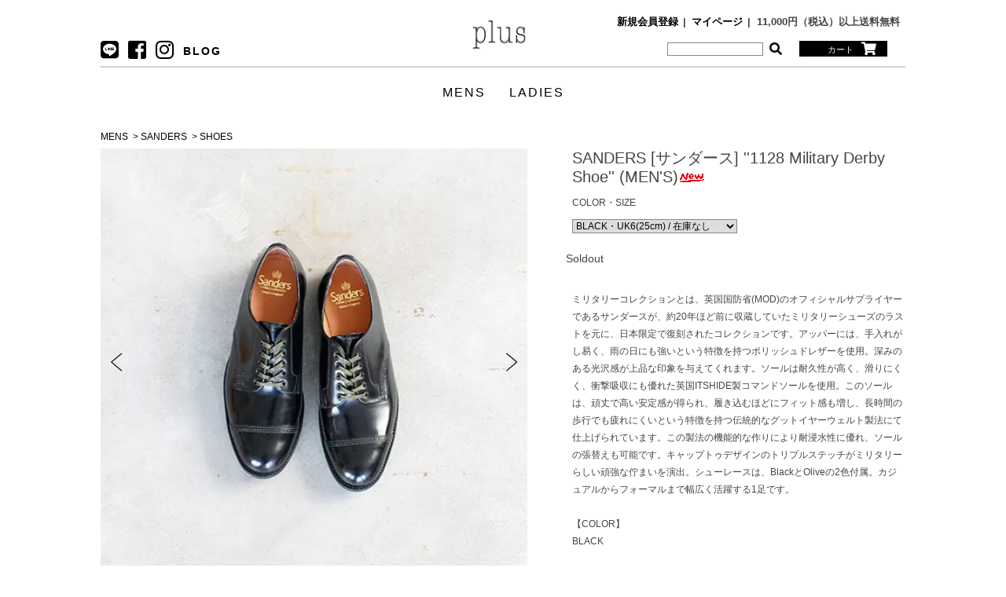

--- FILE ---
content_type: text/html; charset=EUC-JP
request_url: https://www.plus-fukuoka.com/?pid=128631644
body_size: 10891
content:
<!DOCTYPE html PUBLIC "-//W3C//DTD XHTML 1.0 Transitional//EN" "http://www.w3.org/TR/xhtml1/DTD/xhtml1-transitional.dtd">
<html xmlns:og="http://ogp.me/ns#" xmlns:fb="http://www.facebook.com/2008/fbml" xmlns:mixi="http://mixi-platform.com/ns#" xmlns="http://www.w3.org/1999/xhtml" xml:lang="ja" lang="ja" dir="ltr">
<head>
<meta http-equiv="content-type" content="text/html; charset=euc-jp" />
<meta http-equiv="X-UA-Compatible" content="IE=edge,chrome=1" />
<title>SANDERS [サンダース] &#039;&#039;1128 Military Derby Shoe&#039;&#039; (MEN&#039;S)</title>
<meta name="Keywords" content="ミリタリーコレクション,日本限定,ミリタリーダービー," />
<meta name="Description" content="ミリタリーコレクションとは、英国国防省(MOD)のオフィシャルサプライヤーであるサンダースが、約20年ほど前に収蔵していたミリタリーシューズのラストを元に、日本限定で復刻されたコレクションです。アッパーには、手入れがし易く、雨の日にも強いという特徴を持つポリッシュドレザーを使用。深みのある光沢感が上品な印象を与えてくれます。ソールは耐久性が高く、滑りにくく、衝撃吸収にも優れた英国ITSHIDE製コマンドソールを使用。このソールは、頑丈で高い安定感が得られ、履き込むほどにフィット感も増し、長時間の歩行でも疲れにくいという特徴を持つ伝統的なグットイヤーウェルト製法にて仕上げられています。この製法の機能的な作りにより耐浸水性に優れ、ソールの張替えも可能です。キャップトゥデザインのトリプルステッチがミリタリーらしい" />
<meta name="Author" content="" />
<meta name="Copyright" content="GMOペパボ" />
<meta http-equiv="content-style-type" content="text/css" />
<meta http-equiv="content-script-type" content="text/javascript" />
<link rel="stylesheet" href="https://img07.shop-pro.jp/PA01325/800/css/3/index.css?cmsp_timestamp=20260112125337" type="text/css" />
<link rel="stylesheet" href="https://img07.shop-pro.jp/PA01325/800/css/3/product.css?cmsp_timestamp=20260112125337" type="text/css" />

<link rel="alternate" type="application/rss+xml" title="rss" href="https://www.plus-fukuoka.com/?mode=rss" />
<link rel="alternate" media="handheld" type="text/html" href="https://www.plus-fukuoka.com/?prid=128631644" />
<script type="text/javascript" src="//ajax.googleapis.com/ajax/libs/jquery/1.7.2/jquery.min.js" ></script>
<meta property="og:title" content="SANDERS [サンダース] &#039;&#039;1128 Military Derby Shoe&#039;&#039; (MEN&#039;S)" />
<meta property="og:description" content="ミリタリーコレクションとは、英国国防省(MOD)のオフィシャルサプライヤーであるサンダースが、約20年ほど前に収蔵していたミリタリーシューズのラストを元に、日本限定で復刻されたコレクションです。アッパーには、手入れがし易く、雨の日にも強いという特徴を持つポリッシュドレザーを使用。深みのある光沢感が上品な印象を与えてくれます。ソールは耐久性が高く、滑りにくく、衝撃吸収にも優れた英国ITSHIDE製コマンドソールを使用。このソールは、頑丈で高い安定感が得られ、履き込むほどにフィット感も増し、長時間の歩行でも疲れにくいという特徴を持つ伝統的なグットイヤーウェルト製法にて仕上げられています。この製法の機能的な作りにより耐浸水性に優れ、ソールの張替えも可能です。キャップトゥデザインのトリプルステッチがミリタリーらしい" />
<meta property="og:url" content="https://www.plus-fukuoka.com?pid=128631644" />
<meta property="og:site_name" content="plus fukuoka" />
<meta property="og:image" content="https://img07.shop-pro.jp/PA01325/800/product/128631644.jpg?cmsp_timestamp=20190222191701"/>
<!-- Global site tag (gtag.js) - Google Analytics -->
<script async src="https://www.googletagmanager.com/gtag/js?id=UA-141786993-1"></script>
<script>
  window.dataLayer = window.dataLayer || [];
  function gtag(){dataLayer.push(arguments);}
  gtag('js', new Date());

  gtag('config', 'UA-141786993-1');
</script>
<script>
  var Colorme = {"page":"product","shop":{"account_id":"PA01325800","title":"plus fukuoka"},"basket":{"total_price":0,"items":[]},"customer":{"id":null},"inventory_control":"option","product":{"shop_uid":"PA01325800","id":128631644,"name":"SANDERS [\u30b5\u30f3\u30c0\u30fc\u30b9] ''1128 Military Derby Shoe'' (MEN'S)","model_number":"","stock_num":0,"sales_price":46000,"sales_price_including_tax":50600,"variants":[{"id":1,"option1_value":"BLACK\u30fbUK6(25cm) \/ \u5728\u5eab\u306a\u3057","option2_value":"","title":"BLACK\u30fbUK6(25cm) \/ \u5728\u5eab\u306a\u3057","model_number":"","stock_num":0,"option_price":46000,"option_price_including_tax":50600,"option_members_price":46000,"option_members_price_including_tax":50600},{"id":2,"option1_value":"BLACK\u30fbUK6h(25.5cm) \/ \u5728\u5eab\u306a\u3057","option2_value":"","title":"BLACK\u30fbUK6h(25.5cm) \/ \u5728\u5eab\u306a\u3057","model_number":"","stock_num":0,"option_price":46000,"option_price_including_tax":50600,"option_members_price":46000,"option_members_price_including_tax":50600},{"id":3,"option1_value":"BLACK\u30fbUK7(26cm) \/ \u5728\u5eab\u306a\u3057","option2_value":"","title":"BLACK\u30fbUK7(26cm) \/ \u5728\u5eab\u306a\u3057","model_number":"","stock_num":0,"option_price":46000,"option_price_including_tax":50600,"option_members_price":46000,"option_members_price_including_tax":50600},{"id":4,"option1_value":"BLACK\u30fbUK7h(26.5cm) \/ \u5728\u5eab\u306a\u3057","option2_value":"","title":"BLACK\u30fbUK7h(26.5cm) \/ \u5728\u5eab\u306a\u3057","model_number":"","stock_num":0,"option_price":46000,"option_price_including_tax":50600,"option_members_price":46000,"option_members_price_including_tax":50600}],"category":{"id_big":2004371,"id_small":4},"groups":[{"id":1232821},{"id":2056123},{"id":2059019}],"members_price":46000,"members_price_including_tax":50600}};

  (function() {
    function insertScriptTags() {
      var scriptTagDetails = [{"src":"https:\/\/welcome-coupon.colorme.app\/js\/coupon.js?account_id=PA01325800","integrity":null}];
      var entry = document.getElementsByTagName('script')[0];

      scriptTagDetails.forEach(function(tagDetail) {
        var script = document.createElement('script');

        script.type = 'text/javascript';
        script.src = tagDetail.src;
        script.async = true;

        if( tagDetail.integrity ) {
          script.integrity = tagDetail.integrity;
          script.setAttribute('crossorigin', 'anonymous');
        }

        entry.parentNode.insertBefore(script, entry);
      })
    }

    window.addEventListener('load', insertScriptTags, false);
  })();
</script>
<script async src="https://zen.one/analytics.js"></script>
</head>
<body>
<meta name="colorme-acc-payload" content="?st=1&pt=10029&ut=128631644&at=PA01325800&v=20260123124130&re=&cn=85982f9f9d38d57e1c9fde41fb8c762f" width="1" height="1" alt="" /><script>!function(){"use strict";Array.prototype.slice.call(document.getElementsByTagName("script")).filter((function(t){return t.src&&t.src.match(new RegExp("dist/acc-track.js$"))})).forEach((function(t){return document.body.removeChild(t)})),function t(c){var r=arguments.length>1&&void 0!==arguments[1]?arguments[1]:0;if(!(r>=c.length)){var e=document.createElement("script");e.onerror=function(){return t(c,r+1)},e.src="https://"+c[r]+"/dist/acc-track.js?rev=3",document.body.appendChild(e)}}(["acclog001.shop-pro.jp","acclog002.shop-pro.jp"])}();</script><script src="https://img.shop-pro.jp/tmpl_js/63/jquery.tile.js"></script>
<script src="https://img.shop-pro.jp/tmpl_js/63/jquery.masonry.min.js"></script>
<link rel="stylesheet" href="https://maxcdn.bootstrapcdn.com/font-awesome/4.4.0/css/font-awesome.min.css">
<link rel="stylesheet" href="https://use.fontawesome.com/releases/v5.6.3/css/all.css" integrity="sha384-UHRtZLI+pbxtHCWp1t77Bi1L4ZtiqrqD80Kn4Z8NTSRyMA2Fd33n5dQ8lWUE00s/" crossorigin="anonymous">
<link rel="stylesheet" href="https://file001.shop-pro.jp/PA01325/800/css/styles.css?1397">


<!--[if lt IE 9]>
<script type="text/javascript">
  $(function (){
    $('.layout_wrapper').addClass('ie_wrapper');
  });
</script>
<![endif]-->
<!--[if lt IE 8]>
<script type="text/javascript">
  $(function (){
    $('.icon').each(function () {
      $(this).addClass('ie');
      var classNames = $(this).attr('class').split(' ');
      var spanClassName;
      for (var i = 0; i < classNames.length; i++) {
        if (classNames[i].indexOf('icon_') >= 0 && classNames[i] != 'icon' ) {
          spanClassName = classNames[i];
          break;
        }
      }
      $(this).prepend('<span class="ie_icon ie_'+ spanClassName +'"></span>')
    });
  });
</script>
<![endif]-->

    <header>
        <div id="header">
            <div class="head_left">
						<a href="http://nav.cx/8jN8mkX" target="_blank"><i class="fab fa-line"></i></a>
                <a href="https://www.facebook.com/pages/Plus/1446047605724421?fref=ts" target="_blank"><i class="fab fa-facebook-square"></i></a>
                <a href="http://instagram.com/plus_fukuoka" target="_blank"><i class="fab fa-instagram"></i></a>
                <a href="http://plus-fukuoka.blogspot.jp/" target="_blank"><span class="to_blog">BLOG</span></a>
            </div>
            <h1 id="logo"><a href="http://www.plus-fukuoka.com/"><img src="https://img21.shop-pro.jp/PA01325/800/etc/logo_new.png?cmsp_timestamp=20160229214419" alt="plus fukuoka"></a></h1>
            <div class="head_right">
                <ul class="shoulder_right">
                    
                    <li class="free_price">11,000円（税込）以上送料無料</li>
									<li class="mlmg"><a href="https://www.plus-fukuoka.com/?mode=myaccount">マイページ</a></li>
																		<li class="mlmg"><a href="https://www.plus-fukuoka.com/customer/signup/new">新規会員登録</a></li>
									<li id="search">
<form action="https://www.plus-fukuoka.com/" method="GET" class="">
          <input type="hidden" name="mode" value="srh" /><input type="hidden" name="sort" value="n" />
            <input type="text" name="keyword" class="" />
            <button type="submit"><i class="fa fa-search"></i></button>
        </form>
</li>
                    <li class="to_cart"><a href="https://www.plus-fukuoka.com/cart/proxy/basket?shop_id=PA01325800&shop_domain=plus-fukuoka.com">カート<i class="fa fa-shopping-cart"></i></a></li>
                </ul>
            </div>
         </div>
    </header>
    <div id="main">
			<div class="navBox">   
    <nav>
        <div id="nav">
                 <ul>
                        <li class="nav_mens open01"><a href="http://www.plus-fukuoka.com/?mode=cate&csid=0&cbid=2004371&sort=n" title="MENS">MENS</a></li>
                        <li class="nav_ladeis open02"><a href="http://www.plus-fukuoka.com/?mode=cate&csid=0&cbid=2004372&sort=n" title="LADIES">LADIES</a></li>
                 </ul>
    			</div>
    		</nav>

    <div id="slideMenu01">
    <div class="megaBox01">
        
        <div class="megaTitle">MENS CATEGORY</div>
        <ul class="megaMenuList">
            <li><a href="http://www.plus-fukuoka.com/?mode=grp&gid=2059014&sort=n">OUTER</a></li>
            <li><a href="http://www.plus-fukuoka.com/?mode=grp&gid=2059001&sort=n">TOPS</a></li>
            <li><a href="http://www.plus-fukuoka.com/?mode=grp&gid=2059017&sort=n">BOTTOMS</a></li>
            <li><a href="http://www.plus-fukuoka.com/?mode=grp&gid=2059019&sort=n">SHOES</a></li>
            <li><a href="http://www.plus-fukuoka.com/?mode=grp&gid=2059020&sort=n">GOODS</a></li>
            <li><a href="http://www.plus-fukuoka.com/?mode=grp&gid=2059022&sort=n">ACCESSARY</a></li>
            <li><a href="http://www.plus-fukuoka.com/?mode=grp&gid=2059025&sort=n">FRAGRANCE</a></li>
					<li><a href="http://www.plus-fukuoka.com/?mode=grp&gid=2891343&sort=n">FOOD</a></li>
        </ul>
			<div class="megaTitle" style="margin-top: 20px;">BRAND</div>
        <ul class="megaMenuList">
            <li><a href="http://www.plus-fukuoka.com/?mode=grp&gid=2056141&sort=n">adidas originals</a></li>
            <li><a href="https://www.plus-fukuoka.com/?mode=grp&gid=2056145&sort=n">APOTHEKE FRAGRANCE</a></li>
					<li><a href="https://www.plus-fukuoka.com/?mode=grp&gid=2066409&sort=n">CURLY</a></li>
            <li><a href="http://www.plus-fukuoka.com/?mode=grp&gid=2056104&sort=n">FilMelange</a></li>
            <li><a href="http://www.plus-fukuoka.com/?mode=grp&gid=2056135&sort=n">GICIPI</a></li>
            <li><a href="https://www.plus-fukuoka.com/?mode=grp&gid=2056153&sort=n">hint hint</a></li>
					<li><a href="https://www.plus-fukuoka.com/?mode=grp&gid=2066405&sort=n">hobo</a></li>
            <li><a href="https://www.plus-fukuoka.com/?mode=grp&gid=2056148&sort=n">JULY NINE</a></li>
            <li><a href="http://www.plus-fukuoka.com/?mode=grp&gid=2056098&sort=n">KAPTAIN SUNSHINE</a></li>
             <li><a href="http://www.plus-fukuoka.com/?mode=grp&gid=2056127&sort=n">Martin Faizey</a></li>
            <li><a href="http://www.plus-fukuoka.com/?mode=grp&gid=2055578&sort=n">nanamica</a></li>
            <li><a href="http://www.plus-fukuoka.com/?mode=grp&gid=2055570&sort=n">THE NORTH FACE PURPLE LABEL</a></li>
            <li><a href="http://www.plus-fukuoka.com/?mode=grp&gid=2056114&sort=n">ORDINARY FITS</a></li>
            <li><a href="http://www.plus-fukuoka.com/?mode=grp&gid=2056124&sort=n">POSTALCO</a></li>
            <li><a href="http://www.plus-fukuoka.com/?mode=grp&gid=2056122&sort=n">SANDERS</a></li>
            <li><a href="https://www.plus-fukuoka.com/?mode=grp&gid=2056150&sort=n">SUBLIME</a></li>
            <li><a href="http://www.plus-fukuoka.com/?mode=grp&gid=2056130&sort=n">sunny side up</a></li>
            <li><a href="http://www.plus-fukuoka.com/?mode=grp&gid=2056139&sort=n">TOUAREG SILVER</a></li>
                   
            
            
                   
			
        </ul>
       
        
    </div>
        
    </div>
    
     
    <div id="slideMenu02">
    <div class="megaBox02">
        
        <div class="megaTitle">LADIES CATEGORY</div>
        <ul class="megaMenuList">
            <li><a href="http://www.plus-fukuoka.com/?mode=grp&gid=2059027&sort=n">OUTER</a></li>
            <li><a href="http://www.plus-fukuoka.com/?mode=grp&gid=2059003&sort=n">TOPS</a></li>
            <li><a href="http://www.plus-fukuoka.com/?mode=grp&gid=2069705&sort=n">ONE PIECE</a></li>
            <li><a href="http://www.plus-fukuoka.com/?mode=grp&gid=2059028&sort=n">BOTTOMS</a></li>
            <li><a href="http://www.plus-fukuoka.com/?mode=grp&gid=2059033&sort=n">SHOES</a></li>
            <li><a href="http://www.plus-fukuoka.com/?mode=grp&gid=2059036&sort=n">GOODS</a></li>
            <li><a href="http://www.plus-fukuoka.com/?mode=grp&gid=2059034&sort=n">ACCESSARY</a></li>
            <li><a href="http://www.plus-fukuoka.com/?mode=grp&gid=2059038&sort=n">FRAGRANCE</a></li>
					<li><a href="http://www.plus-fukuoka.com/?mode=grp&gid=2891341&sort=n">FOOD</a></li>
        </ul>
       <div class="megaTitle" style="margin-top: 20px;">BRAND</div>
        <ul class="megaMenuList">
             <li><a href="http://www.plus-fukuoka.com/?mode=grp&gid=2056266&sort=n">adidas originals</a></li>
            <li><a href="https://www.plus-fukuoka.com/?mode=grp&gid=2056271&sort=n">APOTHEKE FRAGRANCE</a></li>
            <li><a href="http://www.plus-fukuoka.com/?mode=grp&gid=2056185&sort=n">FilMelange</a></li>
            <li><a href="https://www.plus-fukuoka.com/?mode=grp&gid=2056281&sort=n">hint hint</a></li>
					<li><a href="https://www.plus-fukuoka.com/?mode=grp&gid=2066407&sort=n">hobo</a></li>
            <li><a href="http://www.plus-fukuoka.com/?mode=grp&gid=2056209&sort=n">Honnete</a></li>
            <li><a href="https://www.plus-fukuoka.com/?mode=grp&gid=2056273&sort=n">JULY NINE</a></li>
            <li><a href="http://www.plus-fukuoka.com/?mode=grp&gid=2056174&sort=n">KAPTAIN SUNSHINE</a></li>
            <li><a href="http://www.plus-fukuoka.com/?mode=grp&gid=2056205&sort=n">Martin Faizey</a></li>
            <li><a href="http://www.plus-fukuoka.com/?mode=grp&gid=2056167&sort=n">nanamica</a></li>
            <li><a href="http://www.plus-fukuoka.com/?mode=grp&gid=2056189&sort=n">NICO,nicholson&amp;nicholson</a></li> 
            <li><a href="http://www.plus-fukuoka.com/?mode=grp&gid=2056097&sort=n">THE NORTH FACE PURPLE LABEL</a></li>
            <li><a href="http://www.plus-fukuoka.com/?mode=grp&gid=2056194&sort=n">ORDINARY FITS</a></li>
            <li><a href="https://www.plus-fukuoka.com/?mode=grp&gid=2056275&sort=n">pcnq</a></li>
            <li><a href="http://www.plus-fukuoka.com/?mode=grp&gid=2056202&sort=n">POSTALCO</a></li>
            <li><a href="http://www.plus-fukuoka.com/?mode=grp&gid=2056199&sort=n">SANDERS</a></li>
            <li><a href="https://www.plus-fukuoka.com/?mode=grp&gid=2056279&sort=n">SUBLIME</a></li>
            <li><a href="http://www.plus-fukuoka.com/?mode=grp&gid=2056221&sort=n">sunny side up</a></li>
            <li><a href="http://www.plus-fukuoka.com/?mode=grp&gid=2058779&sort=n">TOUAREG SILVER</a></li>
            <li><a href="http://www.plus-fukuoka.com/?mode=grp&gid=2056264&sort=n">TRAVAIL MANUEL</a></li>
            <li><a href="http://www.plus-fukuoka.com/?mode=grp&gid=2056217&sort=n">UNIVERSAL TISSU</a></li>
            
            
            
           
        </ul>
    </div>
    </div>

</div>
			<div class="clearfix"></div>
    		
		
    
<script type="text/javascript">
ga('require', 'linker');
ga('linker:autoLink', ['shop-pro.jp'], false, true);</script>


<div class="topicpath_nav">
  <ul>
    <li><a href="./">ホーム</a></li>
          <li>&nbsp;&gt;&nbsp;<a href="?mode=cate&cbid=2004371&csid=0&sort=n">MENS</a></li>
              <li>&nbsp;&gt;&nbsp;<a href="?mode=cate&cbid=2004371&csid=4&sort=n">SHOES</a></li>
      </ul>
      <ul>
      <li><a href="./">ホーム</a></li>
              <li>&nbsp;&gt;&nbsp;<a href="https://www.plus-fukuoka.com/?mode=grp&gid=1232821&sort=n">SANDERS</a></li>
          </ul>
      <ul>
      <li><a href="./">ホーム</a></li>
              <li>&nbsp;&gt;&nbsp;<a href="https://www.plus-fukuoka.com/?mode=grp&gid=2055568&sort=n">MENS(BRAND)</a></li>
              <li>&nbsp;&gt;&nbsp;<a href="https://www.plus-fukuoka.com/?mode=grp&gid=2056122&sort=n">SANDERS</a></li>
              <li>&nbsp;&gt;&nbsp;<a href="https://www.plus-fukuoka.com/?mode=grp&gid=2056123&sort=n">SHOES</a></li>
          </ul>
      <ul>
      <li><a href="./">ホーム</a></li>
              <li>&nbsp;&gt;&nbsp;<a href="https://www.plus-fukuoka.com/?mode=grp&gid=2058971&sort=n">MENS(ALL)</a></li>
              <li>&nbsp;&gt;&nbsp;<a href="https://www.plus-fukuoka.com/?mode=grp&gid=2058994&sort=n">ALL</a></li>
              <li>&nbsp;&gt;&nbsp;<a href="https://www.plus-fukuoka.com/?mode=grp&gid=2059019&sort=n">SHOES</a></li>
          </ul>
  </div>



 <div class="disnone">
	 
        <ul class="grp_lst clearfix">
              <li class="grp_lst_unit">
          <a href="?mode=cate&cbid=2004371&csid=2&sort=n">
                        OUTER
          </a>
        </li>
              <li class="grp_lst_unit">
          <a href="?mode=cate&cbid=2004371&csid=1&sort=n">
                        TOPS
          </a>
        </li>
              <li class="grp_lst_unit">
          <a href="?mode=cate&cbid=2004371&csid=3&sort=n">
                        BOTTOMS
          </a>
        </li>
              <li class="grp_lst_unit">
          <a href="?mode=cate&cbid=2004371&csid=4&sort=n">
                        SHOES
          </a>
        </li>
              <li class="grp_lst_unit">
          <a href="?mode=cate&cbid=2004371&csid=5&sort=n">
                        GOODS
          </a>
        </li>
              <li class="grp_lst_unit">
          <a href="?mode=cate&cbid=2004371&csid=6&sort=n">
                        ACCESSARY
          </a>
        </li>
              <li class="grp_lst_unit">
          <a href="?mode=cate&cbid=2004371&csid=7&sort=n">
                        FRAGRANCE
          </a>
        </li>
          </ul>
			

    </div>

<h2 class="ttl_h2">
    <a href="?mode=cate&csid=0&cbid=2004371&sort=n">MENS</a>        
    <!--
    <a href="?mode=cate&cbid=2004371&csid=0&sort=n">MENS</a> > <a href="?mode=cate&cbid=2004371&csid=4&sort=n">SHOES</a>-->
	
	                     <a href="https://www.plus-fukuoka.com/?mode=grp&gid=2056122&sort=n">&nbsp;&gt;&nbsp;SANDERS</a>
             <a href="https://www.plus-fukuoka.com/?mode=grp&gid=2056123&sort=n">&nbsp;&gt;&nbsp;SHOES</a>
                     <a href="https://www.plus-fukuoka.com/?mode=grp&gid=2058994&sort=n">&nbsp;&gt;&nbsp;ALL</a>
             <a href="https://www.plus-fukuoka.com/?mode=grp&gid=2059019&sort=n">&nbsp;&gt;&nbsp;SHOES</a>
        	
</h2>


<div class="container_section">
      <form name="product_form" method="post" action="https://www.plus-fukuoka.com/cart/proxy/basket/items/add">
 
		
			
	
 <div class="product_image container_section clearfix">

<div id="photo_container">
    
    <div id="main_photo">
			<div id="next"></div>
    <div id="prev"></div>
    </div>
	
    
    
    <ul id="thumbnail">
        
                          <li>
              <a href="https://img07.shop-pro.jp/PA01325/800/product/128631644.jpg?cmsp_timestamp=20190222191701"><img src="https://img07.shop-pro.jp/PA01325/800/product/128631644.jpg?cmsp_timestamp=20190222191701"></a>
            </li>
                                              <li>
                <a href="https://img07.shop-pro.jp/PA01325/800/product/128631644_o1.jpg?cmsp_timestamp=20190222191701"><img src="https://img07.shop-pro.jp/PA01325/800/product/128631644_o1.jpg?cmsp_timestamp=20190222191701"></a>
              </li>
                                                <li>
                <a href="https://img07.shop-pro.jp/PA01325/800/product/128631644_o2.jpg?cmsp_timestamp=20181218125335"><img src="https://img07.shop-pro.jp/PA01325/800/product/128631644_o2.jpg?cmsp_timestamp=20181218125335"></a>
              </li>
                                                <li>
                <a href="https://img07.shop-pro.jp/PA01325/800/product/128631644_o3.jpg?cmsp_timestamp=20181218125335"><img src="https://img07.shop-pro.jp/PA01325/800/product/128631644_o3.jpg?cmsp_timestamp=20181218125335"></a>
              </li>
                                                <li>
                <a href="https://img07.shop-pro.jp/PA01325/800/product/128631644_o4.jpg?cmsp_timestamp=20181218125335"><img src="https://img07.shop-pro.jp/PA01325/800/product/128631644_o4.jpg?cmsp_timestamp=20181218125335"></a>
              </li>
                                                <li>
                <a href="https://img07.shop-pro.jp/PA01325/800/product/128631644_o5.jpg?cmsp_timestamp=20181218125335"><img src="https://img07.shop-pro.jp/PA01325/800/product/128631644_o5.jpg?cmsp_timestamp=20181218125335"></a>
              </li>
                                                <li>
                <a href="https://img07.shop-pro.jp/PA01325/800/product/128631644_o6.jpg?cmsp_timestamp=20181218125335"><img src="https://img07.shop-pro.jp/PA01325/800/product/128631644_o6.jpg?cmsp_timestamp=20181218125335"></a>
              </li>
                                                <li>
                <a href="https://img07.shop-pro.jp/PA01325/800/product/128631644_o7.jpg?cmsp_timestamp=20181218125335"><img src="https://img07.shop-pro.jp/PA01325/800/product/128631644_o7.jpg?cmsp_timestamp=20181218125335"></a>
              </li>
                                                <li>
                <a href="https://img07.shop-pro.jp/PA01325/800/product/128631644_o8.jpg?cmsp_timestamp=20181218125335"><img src="https://img07.shop-pro.jp/PA01325/800/product/128631644_o8.jpg?cmsp_timestamp=20181218125335"></a>
              </li>
                                                <li>
                <a href="https://img07.shop-pro.jp/PA01325/800/product/128631644_o9.jpg?cmsp_timestamp=20181218125335"><img src="https://img07.shop-pro.jp/PA01325/800/product/128631644_o9.jpg?cmsp_timestamp=20181218125335"></a>
              </li>
                                                                                                                                                                                                                                                                                                                                                                                                                                                                                                                                                                                                                                                                                                                                                                                                                                                                                                                                                      
        
    </ul>
    
     
</div>
</div>
 


      <div class="product_detail_right">
      <h2 class="product_title">SANDERS [サンダース] ''1128 Military Derby Shoe'' (MEN'S)<img class='new_mark_img2' src='https://img.shop-pro.jp/img/new/icons13.gif' style='border:none;display:inline;margin:0px;padding:0px;width:auto;' /></h2>



<!--商品オプションを表形式で表示


		
-->

                              <div class="product_order_form">
                  <div>COLOR・SIZE</div>
                  <div>
                    <select name="option1">
                      <option label="BLACK・UK6(25cm) / 在庫なし" value="67267254,0">BLACK・UK6(25cm) / 在庫なし</option>
<option label="BLACK・UK6h(25.5cm) / 在庫なし" value="67267254,1">BLACK・UK6h(25.5cm) / 在庫なし</option>
<option label="BLACK・UK7(26cm) / 在庫なし" value="67267254,2">BLACK・UK7(26cm) / 在庫なし</option>
<option label="BLACK・UK7h(26.5cm) / 在庫なし" value="67267254,3">BLACK・UK7h(26.5cm) / 在庫なし</option>

                    </select>
                  </div>
                </div>
                          
          <div class="purchase_count">
                                                            <div class="product_soldout_msg">Soldout</div>
                                      
</div>


          <div class="stock_error">
          </div>



      
      <div class="product_exp container_section clearfix">
        ミリタリーコレクションとは、英国国防省(MOD)のオフィシャルサプライヤーであるサンダースが、約20年ほど前に収蔵していたミリタリーシューズのラストを元に、日本限定で復刻されたコレクションです。アッパーには、手入れがし易く、雨の日にも強いという特徴を持つポリッシュドレザーを使用。深みのある光沢感が上品な印象を与えてくれます。ソールは耐久性が高く、滑りにくく、衝撃吸収にも優れた英国ITSHIDE製コマンドソールを使用。このソールは、頑丈で高い安定感が得られ、履き込むほどにフィット感も増し、長時間の歩行でも疲れにくいという特徴を持つ伝統的なグットイヤーウェルト製法にて仕上げられています。この製法の機能的な作りにより耐浸水性に優れ、ソールの張替えも可能です。キャップトゥデザインのトリプルステッチがミリタリーらしい頑強な佇まいを演出。シューレースは、BlackとOliveの2色付属。カジュアルからフォーマルまで幅広く活躍する1足です。<br />
<br />
【COLOR】<br />
BLACK <br />
<br />
【素材】<br />
アッパー：レザー<br />
ソール：ラバー <br />
<br />
【SIZE】<br />
UK6(25cm)、UK6h(25.5cm)、UK7(26cm)、UK7h(26.5cm)<br />
<br />
【生産国】<br />
イギリス<br />
<br />
<br />
★スタイリング詳細★<br />
men：身長171cm 体重61kg 着用サイズ UK7h<br />
<br />
<br />
※当店では、実店舗と在庫を共有しているため、ご注文の商品が店頭販売により売り切れる場合がございます。<br />
※お使いのPC環境やモニター、撮影時の天候やカメラの設定などにより、実物の色合いと若干異なる場合がございます。<br />
※レザー製品の特徴上、多少の傷やスレなどがある場合がございます。予めご了承ください。<br />
※若干のサイズの誤差が生じる場合がございますので予めご了承ください。
      </div>
      

<a href="https://plusfukuoka.shop-pro.jp/customer/products/128631644/inquiries/new" class="product_detail_to_contact"><i class="fa fa-paper-plane-o"></i>この商品について問い合わせる</a>



      </div>

      
      
      <input type="hidden" name="user_hash" value="54c17a1efaf3c74698ab8f80c5dc450d"><input type="hidden" name="members_hash" value="54c17a1efaf3c74698ab8f80c5dc450d"><input type="hidden" name="shop_id" value="PA01325800"><input type="hidden" name="product_id" value="128631644"><input type="hidden" name="members_id" value=""><input type="hidden" name="back_url" value="https://www.plus-fukuoka.com/?pid=128631644"><input type="hidden" name="reference_token" value="812bbec90be04fabafb6a89994028663"><input type="hidden" name="shop_domain" value="plus-fukuoka.com">
    </form>
  </div>

<div id="history_item">
             <h2 id="history_item_title">CHECK LIST</h2>
    			<ul class="new_item_list">
                            			</ul>
    		</div>
<link rel="stylesheet" type="text/css" href="https://file001.shop-pro.jp/PA01325/800/css/lightbox.css">
<script rel="stylesheet" href="https://file001.shop-pro.jp/PA01325/800/js/lightbox.min.js"></script>

<script type="text/javascript">
$(function() {
	$('.product_image_thumb li:first').addClass('select');
});
</script>  
<script type="text/javascript">
  function prd_img_size() {
    var img_size = $('.product_image_thumb li').width();
    $('.product_image_thumb img').css('maxHeight', img_size + 'px');
    $('.product_image_thumb li').css('height', img_size + 'px');
  }
  $(function () {
    prd_img_size();
    $('.product_image_thumb li').click(function () {
			$('.product_image_thumb li').removeClass('select');
        $(this).addClass('select');
      $('.product_image_main').hide();
			$('.product_image_main a').attr('href', $('img', $(this)).attr('src'));
      $('.product_image_main img').attr('src', $('img', $(this)).attr('src'));
        $('.product_image_main').fadeIn(500);
    });
    $('.product_init_num').change(function(){
      var txt  = $(this).val();
      var han = txt.replace(/[Ａ-Ｚａ-ｚ０-９]/g,function(s){return String.fromCharCode(s.charCodeAt(0)-0xFEE0)});
      $(this).val(han);
    });
  });
</script>


<script type="text/javascript">
$(function(){
    // 設定
    var options = {
        thumbUl : $('#thumbnail'),  // サムネイルが入ったulのidを指定
        mainPhoto : $('#main_photo'), // メイン画像が入るdivのidを指定
        parentDiv : $('#photo_container'), // 全体を包むdivのidを指定
        slideSpeed: 3000, // 次の画像に切り替わるまでの時間
        fadeSpeed: 500, // フェードアニメーションの時間
        startPlay: false, // 最初から自動再生しておくかどうか
        maxWidth : 550, // parentDiv の max-width 値
        thumbMaxWidth : 63,  // サムネイルの max-width 値
        thumbMinWidth : 63 // サムネイルの min-width 値
    };
     
    // 変数作る
    var thumbs = options.thumbUl.find('a'),
        mainPhoto = options.mainPhoto,
        thumbFiles = [],
        mainFiles = [],
        currentNum = 0,
        nextBtn = $('#next'),
        prevBtn = $('#prev'),
        nowPlay = false, 
        timer,
        playBtn = $('#play_btn'),
        stopBtn = $('#stop_btn');       
     
    // ロード時 #main_photo に高さ設定
    window.onload = function(){
        mainPhoto.height(mainPhoto.children('img').outerHeight());
    }
     
    // 親Div サムネイルli メインDiv へmax-width・width値などを設定する
    options.parentDiv.css('maxWidth', options.maxWidth);
    var liWidth = Math.floor((options.thumbMaxWidth / options.maxWidth) * 100);
    options.thumbUl.children('li').css({
        width : liWidth + '%',
        maxWidth : options.thumbMaxWidth,
        minWidth : options.thumbMinWidth
    });
         
    // サムネイルとメイン画像の配列作る
    for(var i = 0; i < thumbs.length; i++){
        // メインの配列
        mainFiles[i] = $('<img />');
        mainFiles[i].attr({
            src: $(thumbs[i]).attr('href'),
            alt: $(thumbs[i]).children('img').attr('alt')
        });
        mainFiles[i] = mainFiles[i][0];
        // サムネイルの配列
        thumbFiles[i] = $(thumbs[i]).children('img');
        thumbFiles[i] = thumbFiles[i][0];
    }
     
    // メインに最初の一枚を表示しておく
    mainPhoto.prepend(mainFiles[0]);
    // サムネイルの最初の一枚の親 li に current クラスを付ける
    $(thumbFiles[0]).parent().parent().addClass('current');
     
    // ロード時の再生機能オンかどうかとボタンor停止ボタンの表示
    if(options.startPlay) {
        currentNum--;
        autoPlay();
        playBtnHide();
    } else {
        playBtnShow();
    }
     
    ////////// イベントの設定 ////////// 
     
    // サムネイルのクリックイベント
    thumbs.on('click', function(){
        // クリックしたサムネイルが thumbFiles の何番目になるのかを調べる
        currentNum = $.inArray($("img",this)[0], thumbFiles); 
        // 画像入れ替える関数実行
        mainView();
        // 自動再生は止める
        stopPlay();
        // 再生ボタンを表示
        playBtnShow();
        return false;
    });
     
    // プレビューボタンのクリックイベント
    prevBtn.on('click', function(){
        // currentNum を一個戻す
        currentNum--;
        // currentNum が最初まで戻ったら画像最後のインデックス数にする
        if(currentNum < 0){
            currentNum = mainFiles.length - 1;
        }
        // 画像入れ替える関数実行
        mainView();
        // 自動再生は止める
        stopPlay();
        // 再生ボタンを表示
        playBtnShow();
    });
     
    // ネクストボタンのクリックイベント
    nextBtn.on('click', function(){
        // currentNum を一個すすめる
        currentNum++;
        // currentNum が 最後まで行ったら 0 にする
        if(currentNum > mainFiles.length - 1){
            currentNum = 0;
        }
        // 画像入れ替える関数実行
        mainView();
        // 自動再生は止める
        stopPlay();
        // 再生ボタンを表示
        playBtnShow();
    });
     
    // 再生ボタンクリックイベント
    playBtn.on('click', function(){
        if(nowPlay) return;
        //自動再生オン
        autoPlay();    
        // ストップボタン表示
        playBtnHide();
    });
     
    // 停止ボタンクリックイベント
    stopBtn.on('click', function(){
        // 自動再生オフ
        stopPlay();
        // プレイボタン表示
        playBtnShow();
         
    });
     
    // ウィンドウサイズ変更時 mainPhoto の高さも変更
    $(window).on('resize', function(){
        mainPhoto.height(mainPhoto.find('img').outerHeight());
    });
     
    ////////// 関数の設定 //////////
     
    // メイン画像入れ替える関数
    function mainView(){
        // 画像を入れ替えて、古い方の画像はフェードアウトして削除
        mainPhoto.prepend(mainFiles[currentNum]).find('img').show();
        mainPhoto.find('img:not(:first)').stop(true, true).fadeOut(options.fadeSpeed, function(){
            $(this).remove();
        });
         
        // クリックしたサムネイルへ current クラスを付けかえる
        thumbs.eq(currentNum).parent().addClass('current').siblings().removeClass('current');
    }
     
    // 自動再生の関数
    function autoPlay(){
        // 自動再生中は nowPlay を true にする
        nowPlay = true;
        currentNum++;
        if(currentNum > mainFiles.length - 1){
            currentNum = 0;
        }
        // 画像を入れ替える
        mainView();
        // タイマーで autoPlay() を繰り返し実行
        timer = setTimeout(function(){
            autoPlay();
        }, options.slideSpeed);
    }
    
    // 自動再生止める関数
    function stopPlay(){
        // タイマーをクリアに
        clearTimeout(timer);
        nowPlay = false;
    }
     
    // 再生ボタン表示非表示関数
    function playBtnShow(){
        // nowPlay が false なら playボタンを表示
        if(nowPlay === false){
            stopBtn.hide();
            playBtn.show();
        }
    }
    function playBtnHide(){
        // nowPlay が true なら stop ボタンを表示
        if(nowPlay === true){
            playBtn.hide();
            stopBtn.show();    
        }
    }
     
});
    
</script>           <aside>
					 <h5 id="brand_list_title">RECOMMEND BRAND</h5>
					<nav>
<ul id="cat_list" style="border-bottom-width: 0px; padding-bottom: 60px;">
    <li><a href="http://www.plus-fukuoka.com/?mode=grp&gid=1268676&sort=n"><img src="https://file001.shop-pro.jp/PA01325/800/images/brand_logo01.jpg" width="100%" height="auto" alt="THE NORTH FACE PURPLE LABEL"/></a></li>
    <li><a href="http://www.plus-fukuoka.com/?mode=grp&gid=1443108&sort=n"><img src="https://file001.shop-pro.jp/PA01325/800/images/brand_logo02.jpg" width="100%" height="auto" alt="nanamica"/></a></li>
    <li><a href="http://www.plus-fukuoka.com/?mode=grp&gid=1443142&sort=n"><img src="https://file001.shop-pro.jp/PA01325/800/images/brand_logo03.jpg" width="100%" height="auto" alt="KAPTAIN SUNSHINE"/></a></li>
    <li class="list_rightend"><a href="http://www.plus-fukuoka.com/?mode=grp&gid=1268777&sort=n"><img src="https://file001.shop-pro.jp/PA01325/800/images/brand_logo04.jpg" width="100%" height="auto" alt="FilMelange"/></a></li>
    
    <li><a href="http://www.plus-fukuoka.com/?mode=grp&gid=1927261&sort=n"><img src="https://file001.shop-pro.jp/PA01325/800/images/brand_logo05.jpg" width="100%" height="auto" alt="NICO,nicholson&nicholson"/></a></li>
    <li><a href="http://www.plus-fukuoka.com/?mode=grp&gid=1541302&sort=n"><img src="https://file001.shop-pro.jp/PA01325/800/images/brand_logo06.jpg" width="100%" height="auto" alt="ORDINARY FITS"/></a></li>
    <li><a href="http://www.plus-fukuoka.com/?mode=grp&gid=1232821&sort=n"><img src="https://file001.shop-pro.jp/PA01325/800/images/brand_logo07.jpg" width="100%" height="auto" alt="SANDERS"/></a></li>
    <li class="list_rightend"><a href="http://www.plus-fukuoka.com/?mode=grp&gid=1268790&sort=n"><img src="https://file001.shop-pro.jp/PA01325/800/images/brand_logo08.jpg" width="100%" height="auto" alt="POSTALCO"/></a></li>
    
    <li><a href="http://www.plus-fukuoka.com/?mode=grp&gid=2059223&sort=n"><img src="https://file001.shop-pro.jp/PA01325/800/images/brand_logo09.jpg" width="100%" height="auto" alt="CURLY"/></a></li>
    <li><a href="http://www.plus-fukuoka.com/?mode=grp&gid=2066404&sort=n"><img src="https://file001.shop-pro.jp/PA01325/800/images/brand_logo10.jpg" width="100%" height="auto" alt="hobo"/></a></li>
    <li><a href="http://www.plus-fukuoka.com/?mode=grp&gid=1330426&sort=n"><img src="https://file001.shop-pro.jp/PA01325/800/images/brand_logo11.jpg" width="100%" height="auto" alt="UNIVERSAL TISSU"/></a></li>
    <li class="list_rightend"><a href="http://www.plus-fukuoka.com/?mode=grp&gid=1671062&sort=n"><img src="https://file001.shop-pro.jp/PA01325/800/images/brand_logo12.jpg" width="100%" height="auto" alt="TRAVAIL MANUEL"/></a></li>
</ul>
</nav>
					

        </aside>
       </div>
    <footer>
        <div id="footer">
            <div class="foot_inner">
                <ul class="footlist">
                    <li class="footlist01">
                        <a href="https://www.plus-fukuoka.com/?mode=sk" title="ご利用案内">ご利用案内</a>
                        <a href="https://www.plus-fukuoka.com/?mode=sk#delivery" title="送料">送料</a>
                        <a href="https://www.plus-fukuoka.com/?mode=sk#delivery" title="手数料">手数料</a>
                        <a href="https://www.plus-fukuoka.com/?mode=sk#delivery" title="発送">発送</a>
                        <a href="https://www.plus-fukuoka.com/?mode=sk#payment" title="お支払い方法">お支払い方法</a>
                        <a href="https://www.plus-fukuoka.com/?mode=sk" title="返品 / 交換">返品 / 交換</a>
                        <a href="?mode=privacy" title="個人情報の取り扱い">個人情報の取り扱い</a>
                        <a href="https://www.plus-fukuoka.com/?mode=sk" title="特定商取引法に関する表示">特定商取引法に関する表示</a>
                        <a href="https://www.plus-fukuoka.com/?mode=privacy" title="プライバシーポリシー">プライバシーポリシー</a>
                    </li>
                    <li class="footlist02">
                        <a href="http://www.plus-fukuoka.com/?mode=f1" title="店舗案内">店舗案内</a>
                        <a href="http://www.plus-fukuoka.com/?mode=f2" title="採用情報">採用情報</a>
											<a href="http://www.plus-fukuoka.com/?mode=f3" title="ポイント詳細">ポイント詳細</a>
											                                    <a href="https://www.plus-fukuoka.com/customer/signup/new" title="新規会員登録">新規会員登録</a>
                                    <a href="https://www.plus-fukuoka.com/?mode=myaccount" title="ログイン">ログイン</a>
                                    </li>
                    <li class="footlist03">
											
                        <a href="https://www.facebook.com/pages/Plus/1446047605724421?fref=ts" title="facebook">facebook</a>
                        <a href="http://instagram.com/plus_fukuoka" title="instagram">instagram</a>
                        
											<a href="http://nav.cx/8jN8mkX" target="_blank" title="LINE">LINE</a>
                    </li>
                    <li class="footlist04">
                    〒814-0104<br />福岡県福岡市城南区別府1-21-16 1F<br />
電話/FAX:092-821-1801<br />
営業時間:11:30-19:00<br />
定休日:水曜日<br />
<a href="https://secure.shop-pro.jp/?mode=inq&shop_id=PA01325800" target="_blank">info@plus-fukuoka.com</a>
                    </li>
                </ul>
            </div>
        </div>
    </footer>




<script>
$(function () {
  $('.footer_nav').imagesLoaded( function () {
    $('.footer_nav').masonry({
      itemSelector: '.footer_grid_item',
      "gutter": 0
    });
  });
  $('.prd_search_form_btn').click(function () {
    $('.prd_search_block').toggleClass('open');
    $('.prd_search_form').slideToggle();
  });
  $('.header_nav_menu_category span').click(function () {
    $('.header_category_lst').slideToggle('fast');
  });
  $(window).load(function () {
    $('.prd_lst_unit_s').tile();
    $('.prd_lst_unit_m').tile();
    $('.grp_lst_unit').tile();
  });
});
</script>

<script type="text/javascript">
$(function(){
    $(document).ready(function(){
      $(".open01").removeClass('add');
        $("#slideMenu01").removeClass('add');
        $(".open02").removeClass('add');
        $("#slideMenu02").removeClass('add');
     }); 
    

    $(".open01 , #slideMenu01").hover(function(){
			//マウスカーソルが重なった時の処理
			$(".open02").removeClass('add');
			$('#slideMenu02').removeClass('add');
    $('#slideMenu01').removeAttr('style');
	$(".open01").toggleClass('add');
    $("#slideMenu01").toggleClass('add');
    },
																			function(){
			//マウスカーソルが離れた時の処理
			$(".open01").removeClass('add');
        $("#slideMenu01").removeClass('add');
        $(".open02").removeClass('add');
        $("#slideMenu02").removeClass('add');
		}
																		 );
    
    $(".open02 , #slideMenu02").hover(function(){
			//マウスカーソルが重なった時の処理
			$(".open01").removeClass('add');
			$('#slideMenu01').removeClass('add');
    $('#slideMenu02').removeAttr('style');
	$(".open02").toggleClass('add');
    $("#slideMenu02").toggleClass('add');
    },
																			function(){
			//マウスカーソルが離れた時の処理
			$(".open01").removeClass('add');
        $("#slideMenu01").removeClass('add');
        $(".open02").removeClass('add');
        $("#slideMenu02").removeClass('add');
		}
																		 );

			
});
</script><script type="text/javascript" src="https://www.plus-fukuoka.com/js/cart.js" ></script>
<script type="text/javascript" src="https://www.plus-fukuoka.com/js/async_cart_in.js" ></script>
<script type="text/javascript" src="https://www.plus-fukuoka.com/js/product_stock.js" ></script>
<script type="text/javascript" src="https://www.plus-fukuoka.com/js/js.cookie.js" ></script>
<script type="text/javascript" src="https://www.plus-fukuoka.com/js/favorite_button.js" ></script>
</body></html>

--- FILE ---
content_type: text/css
request_url: https://img07.shop-pro.jp/PA01325/800/css/3/index.css?cmsp_timestamp=20260112125337
body_size: 18373
content:
@charset "euc-jp";

/* reset */
body, div, dl, dt, dd, ul, ol, li,
h1, h2, h3, h4, h5, h6, pre, code,
form, fieldset, legend, input, textarea,
p, blockquote, th, td {
  margin: 0;
  padding: 0;
}
.none_border_table,
.product_option_table table {
  border-spacing: 0;
  border-collapse: collapse;
}
fieldset,
img {
  border: 0;
}
address, caption, cite, code,
dfn, em, strong, th, var {
  font-weight: normal;
  font-style: normal;
}
 
ol, ul {
  list-style: none;
}
 
caption, th {
  text-align: left;
}
h1, h2, h3, h4, h5, h6 {
  font-weight: normal;
  font-size: 100%;
}
q:before,
q:after {
  content: '';
}
abbr, acronym {
  border: 0;
  font-variant: normal;
}
sup {
  vertical-align: text-top;
}
sub {
  vertical-align: text-bottom;
}
input,
textarea,
select {
  font-weight: inherit;
  font-size: inherit;
  font-family: inherit;
}
input,
textarea,
select {
  *font-size: 100%;
}
legend {
  color: #000;
}

/* font size */
body {
  font: 13px/1.231 arial,helvetica,clean,sans-serif;
  *font-size: small; /* for IE */
  *font: x-small; /* for IE in quirks mode */
}
select, input, button, textarea {
  font: 99% arial,helvetica,clean,sans-serif;
}
table {
  font: 100%;
  font-size: inherit;
}
pre, code, kbd, samp, tt {
  font-family: monospace;
  line-height: 100%;
  *font-size: 108%;
}

/* common */
body {
  color: #444;
  font-family: "Lucida Sans Unicode", "Lucida Grande", Arial, Helvetica, "ヒラギノ角ゴ Pro W3", "Hiragino Kaku Gothic Pro", "メイリオ", Meiryo, Osaka, "ＭＳ Ｐゴシック", sans-serif;
  background-color: #FFFFFF;
}
a {
  color: #3579bf;
}
input[type="text"],
textarea,
select {
  border: 1px solid #888;
}
/* clearfix */
.clearfix {
  *zoom: 1;
}
  .clearfix:before, .clearfix:after {
    display: table;
    content: "";
  }
  .clearfix:after {
    clear: both;
  }

/* icons */
.icon:before,
.ie_icon {
  display: block;
  float: left;
  margin-right: 4px;
  width: 16px;
  height: 16px;
  background-image: url(https://img.shop-pro.jp/tmpl_img/63/icons16.png);
  background-repeat: no-repeat;
  content: "";
}
  .icon_myaccount:before,
  .ie_icon_myaccount {
    background-position: left -96px;
  }
  .icon_regist:before,
  .ie_icon_regist {
    background-position: left -192px;
  }
  .icon_login:before,
  .ie_icon_login {
    background-position: left -224px;
  }
  .icon_logout:before,
  .ie_icon_logout {
    background-position: left -208px;
  }
  .icon_search:before,
  .ie_icon_search {
    background-position: left -16px;
  }
  .icon_viewcart:before,
  .ie_icon_viewcart {
    background-position: left -0px;
  }
  .icon_sort:before,
  .ie_icon_sort {
    background-position: left -112px;
  }
  .icon_prev:before,
  .ie_icon_prev {
    margin-right: 0;
    background-position: left -32px;
  }
  .icon_next:before,
  .ie_icon_next {
    float: right;
    margin-right: 0;
    background-position: right -48px;
  }
  .icon_prev_dis:before,
  .ie_icon_prev_dis {
    margin-right: 0;
    background-position: left -64px;
  }
  .icon_next_dis:before,
  .ie_icon_next_dis {
    float: right;
    margin-right: 0;
    background-position: right -80px;
  }
  .icon_lst:before,
  .ie_icon_lst {
    margin-right: 0;
    background-position: left -176px;
  }
    .footer_lst .icon_lst:before,
    .footer_lst .ie_icon_lst {
      margin-left: -16px;
    }
  .icon_down:before,
  .ie_icon_down {
    display: none;
  }
  .icon_category_lst:before,
  .ie_icon_category_lst {
    display: none;
  }
  .icon_review:before,
  .ie_icon_review {
    background-position: left -240px;
  }
  .icon_review_post:before,
  .ie_icon_review_post {
    background-position: left -256px;
  }

/* layout */
.layout_wrapper {
  margin: 0 auto;
  width: 1000px;
  background-color: #fff;
}
.layout_header,
.layout_container,
.layout_footer {
  margin: 0 auto;
  width: 94%;
}
.layout_header {
  padding-top: 10px;
}
.layout_footer {
  margin-top: 3em;
}
.header_btn {
  font-size: 92.307%;
  line-height: 1.5;
}
  .header_btn a {
    color: #444;
  }
.viewcart_btn {
  float: right;
  margin-bottom: .5em;
  margin-left: 1.063%;
}
.header_member_nav {
  float: right;
  width: 29.787%;
}
  .header_member_nav li {
    float: right;
    white-space: nowrap;
    margin-left: 3.571%;
  }
  .member_login_name {
    float: right;
    clear: right;
    margin-bottom: .5em;
    text-align: right;
    line-height: 1.5;
  }

/* delivery price */
.header_delivery_price {
  padding: .5em 1em .3em;
  -webkit-border-radius: 3px;
  border-radius: 3px;
  background-color: #df7676;
  color: #fff;
  line-height: 1.5;
  float: right;
  clear: right;
}

/* product search form */
.prd_search_block {
  position: relative;
  float: left;
  margin: -6px 0 0 0;
  padding: 6px 0 0 1px;
  width: 30.212%;
  font-size: 92.307%;
}
  .prd_search_block.open {
    padding: 5px 0;
    border: 1px solid #888;
  }
  .prd_search_form_btn {
    cursor: pointer;
    display: inline-block;
    margin-left: 5px;
    padding: .3em .5em;
    border: 1px solid #a0a0a0;
    -webkit-border-radius: 4px;
    border-radius: 4px;
  }
  .prd_search_form {
    -webkit-box-sizing: content-box;
    -moz-box-sizing: content-box;
    box-sizing: content-box;
    display: none;
    overflow: hidden;
    margin-top: 5px;
    padding: 5px;
    border-top: 1px solid #888;
    width: 97%;
  }
  .prd_search_keyword {
    float: left;
    padding: .5em 0;
    width: 80%;
    border: 1px solid #888;
    -webkit-border-radius: 3px;
    border-radius: 3px;
    text-indent: 5px;
  }
  .prd_search_btn {
    float: right;
    padding: .35em 0;
    width: 18%;
    border: 1px solid #444;
    -webkit-border-radius: 3px;
    border-radius: 3px;
    background-color: #444;
    color: #fff;
    cursor: pointer;
  }
  .prd_search_optioncategory {
    margin-top: 10px;
    line-height: 1.5;
  }
  .prd_search_select {
    display: inline-block;
    width: 100%;
    font-size: 120%;
  }
  .prd_search_select option {
    word-break: break-all;
  }

/* shopname logo */
.shop_name {
  clear: both;
  padding: 1em 10% 2em;
  text-align: center;
  line-height: 1.5;
  margin-top: 2em;
  border-bottom: 1px solid #888;
}

  .shop_name a {
    color: #444;
    text-decoration: none;
  }
    .shop_name a:hover {
      text-decoration: underline;
    }
  .shop_name p {
    margin-bottom: 10px;
    text-align: center;
    font-size: 246.153%;
  }
  .shop_name img {
    max-width: 100%;
    height: inherit;
  }

/* header global nav */
.header_global_nav {
  margin-top: 3px;
  margin-bottom: 2em;
  border-top: 1px solid #888;
  border-bottom: 1px solid #888;
}
.header_nav_lst {
  text-align: center;
}
.header_nav_menu {
  position: relative;
  display: inline;
  margin: 0 1em;
  padding: 0 1em;
  text-align: center;
  font-weight: bold;
  line-height: 4;
}
.header_nav_menu a,
.header_nav_menu span {
  display: inline;
  color: #444;
  text-decoration: none;
  cursor: pointer;
}
.header_nav_menu_category img {
  position: relative;
  width: 16px;
  height: 16px;
}
.header_category_lst {
  position: absolute;
  left: 0;
  z-index: 101;
  display: none;
  min-width: 100%;
  width: auto;
  border-top: 1px solid #aaa;
  background-color: #fff;
}
.header_category_lst li {
  display: block;
  float: none;
  border-right: 1px solid #888;
  border-bottom: 1px solid #888;
  border-left: 1px solid #888;
  text-align: left;
  white-space: nowrap;
  word-break: break-all;
  line-height: 1.4;
}
.header_category_lst a {
  display: block !important;
  padding: 1em;
  background-color: #fff;
}

/* title */
.ttl_h2 {
  margin-top: 3em;
  margin-bottom: .7em;
  color: #444;
  font-weight: bold;
  font-size: 124%;
}
.ttl_h3 {
  margin-top: 2em;
  margin-bottom: .5em;
  color: #444;
  font-weight: bold;
  font-size: 92.307%;
}

/* topicpath */
.topicpath_nav {
  margin: 2em 0;
  font-size: 84.615%;
}
  .topicpath_nav li {
    display: inline;
    margin-right: .2em;
  }
  .topicpath_nav li a {
    margin-left: .2em;
    color: #444;
    text-decoration: none;
  }
  .topicpath_nav li a:hover {
    text-decoration: underline;
  }

/* prduct list */
.prd_lst {
  position: relative;
  clear: both;
  margin-left: -2.218%;
}
.prd_lst_unit {
  float: left;
  margin-bottom: 15px;
  margin-left: 2.083%;
  word-break: break-all;
}
  .prd_lst_unit_s {
    width: 22.916%;
  }
  .prd_lst_unit_m {
    width: 31.25%;
  }
  .prd_lst_unit a {
    color: #000;
    text-decoration: none;
  }
  .prd_lst_unit a:hover {
    text-decoration: underline;
  }
  .prd_lst_img {
    display: block;
    margin: 0 auto;
    max-width: 100%;
    height: inherit;
  }
  .prd_lst_span {
    display: block;
    margin: .3em 0;
  }
  .prd_lst_name {
    margin-top: .5em;
  }
  .prd_lst_exp {
    color: #666;
    font-size: 84.615%;
  }
  .prd_lst_price,
  .prd_lst_soldout {
    font-weight: bold;
    font-size: 92.307%;
  }
  .prd_lst_regular {
    color: #666;
    text-decoration: line-through;
  }
  .prd_lst_none {
    clear: both;
    text-align: center;
    font-size: 123.076%;
    line-height: 16;
  }
.prd_lst_block .ttl_h2 {
  float: left;
  margin: 20px 0 0;
}
.prd_lst_sort {
  float: right;
  margin: 20px 0;
}
  .prd_lst_sort a {
    color: #444;
  }
  .prd_lst_pager {
    position: relative;
    overflow: hidden;
    margin-top: 2em;
  }
  .prd_lst_pager ul {
    text-align: center;
    margin: 0 auto;
    width: 36%;
  }
  .prd_lst_pager li {
    position: relative;
    left: 0%;
    float: left;
  }
  .prd_lst_pager .prd_lst_pager_prev,
  .prd_lst_pager .prd_lst_pager_next {
    padding: .5em 0;
    width: 8em;
  }
  .prd_lst_pager .prd_lst_pager_next {
    text-align: right;
  }
  .icon_prev_dis,
  .icon_next_dis {
    display: block;
    color: #aaa;
  }
  .prd_lst_pager a {
    color: #444;
    text-decoration: none;
  }
  .prd_lst_pager a:hover {
    text-decoration: underline;
  }
.prd_lst_pos b {
  font-size: 160%;
}

/* footer */
.footer_section {
  float: left;
  margin-top: 1em;
  margin-right: 1.5%;
  margin-bottom: 15px;
  width: 23%;
}
  .footer_section .ttl_h2 {
    margin-top: 0;
  }
.footer_nav {
  position: relative;
  clear: both;
  padding: 2em 0;
  border-top: 1px solid #d8d8d8;
}
.footer_lst {
  font-size: 92.307%;
  line-height: 1.5;
}
  .footer_lst li {
    word-break: break-all;
    margin-bottom: .5em;
    padding-left: 16px;
  }
  .footer_lst .footer_category_img {
    display: block;
    margin-bottom: .3em;
    max-width: 100%;
    height: auto;
  }
  .footer_lst a {
    color: #444;
    text-decoration: none;
  }
    .footer_lst a:hover {
      text-decoration: underline;
    }

/* manager */
.manager_img img {
  max-width: 100%;
}
.manager_memo .ttl_h3 {
  margin-top: .7em;
}

/* social icons */
.social_lst ul {
  padding-left: 16px;
  text-align: left;
}
.social_lst li {
  display: inline;
  margin: 1.5%;
}
.social_lst img {
  width: 24px;
  height: 24px;
  vertical-align: bottom;
}

  .copyright {
    clear: both;
    padding: 1em 0;
    text-align: right;
    font-size: 76.923%;
  }
    .powered {
      display: inline;
      margin-left: 1em;
      text-align: right;
      line-height: 18px;
    }
    .powered a {
      color: #777;
      text-decoration: none;
    }
    .powered img {
      margin-left: .3em;
      width: 200px;
      height: 18px;
    }

/* list */
.def_lst {
  border-top: 1px solid #eee;
}
  .def_lst_dt {
    padding-top: 1em;
    padding-bottom: 1em;
    font-weight: bold;
    float: left;
    clear: both;
    width: 30%;
    word-break: break-all;
  }
  .def_lst_dd {
    padding-top: 1em;
    padding-bottom: 1em;
    padding-left: 35%;
    border-bottom: 1px solid #eee;
  }
    .def_lst_dd img {
      max-width: 100%;
      width: inherit;
      height: auto;
    }

/* product option */
.product_option_table {
  margin: 3em 0;
}
  .product_option_table table {
    width: 100%;
    border-bottom: 1px solid #dadada;
    border-left: 1px solid #dadada;
  }
  .product_option_table th,
  .product_option_table td {
    padding: .8em .5em;
    border-top: 1px solid #dadada;
    border-right: 1px solid #dadada;
  }
  .product_option_table th {
    text-align: center;
  }
  .product_option_table td {
    vertical-align: top;
    text-align: center;
  }

/* policy */
#policy p {
  margin: 1em 0;
  color: #666;
  line-height: 1.8;
}
.policy_lead {
  padding-bottom: 1em;
  border-bottom: 1px solid #eee;
}





/* for ie7 - 8 */
.ie_wrapper .header_global_nav {
  position: relative;
  z-index: 101;
}
.ie_wrapper .header_nav_menu {
  z-index: 60;
}
.ie_wrapper .header_nav_menu_category {
  z-index: 100;
}
.ie_wrapper .header_category_lst {
  top: 3em;
}
/* for ie7 */
.ie.icon_prev,
.ie.icon_prev_dis {
  margin-right: 2em;
}
.ie_wrapper .header_category_lst {
  top: 2.7em;
}

@media only screen and (-webkit-min-device-pixel-ratio: 2), (-webkit-min-device-pixel-ratio: 1.5) {
  .icon:before {
    background-image: url(https://img.shop-pro.jp/tmpl_img/63/icons16_2x.png) !important;
    -webkit-background-size: 16px 320px;
    background-size: 16px 320px;
  }
}





/*--base setting--*/
body {
  width: 100%;
  margin: 0 auto 0 auto;
  font-family: Arial, Helvetica, sans-serif;
  font-size: 12px; }

img {
  width: 100%; }

a {
  color: #000000;
  text-decoration: none; }

a:link {
  -webkit-transition: opacity 0.3s ease, color 0.2s ease;
          transition: opacity 0.3s ease, color 0.2s ease; }

a:hover {
  opacity: 0.7; }

ul {
  overflow: hidden; }

body li.list_leftstart {
  margin-left: 0;
  clear: both; }

body #main ul li.list_rightend {
  margin-right: 0; }

body #main ul li.list_rightend:after {
  content: ''; }

/*--global layout--*/
#header, #main, #footer {
  width: 100%;
  max-width: 1024px;
  overflow: hidden;
  min-width: 1024px;
  max-width: 1024px;
  width: 100%;
  margin: 0 auto; }

#header {
  height: 64px;
  border-bottom: 2px solid #cfcfcf;
  padding-top: 20px; }

#footer {
  width: 100%;
  max-width: 100%;
  background: #f2f2f2; }

/*--header--*/
#header .head_left {
  float: left;
  width: 16%;
  padding-top: 30px; }

h1#logo {
  float: left;
  width: 20%;
  text-align: center;
  padding-left: 23.5%; }

h1#logo img {
  width: 100%;
  max-width: 76px; }

#header .head_right {
  float: right;
  width: 37%; }

#header .head_left .fa {
  font-size: 26px;
  margin-right: 12px;
  display: block;
  float: left; }
#header .head_left .fab {
    font-size: 26px;
    margin-right: 12px;
    display: block;
    float: left;
}
#header .head_left .to_blog {
  font-size: 14px;
  letter-spacing: 2px;
  font-weight: bold;
  padding-top: 7px;
  display: block;
  float: left; }

#header .head_right li {
  font-size: 13px; }

#header .head_right li.mlmg {
  float: left;
  font-weight: bold;
  margin-left: 9%; 
  margin-right:2%;}

#header .head_right li.mlmg:after {
  content: '|'; }

#header .head_right li.mlmg a {
  padding-right: 6px; }

#header .head_right li.free_price {
  font-weight: bold; }

#header .head_right li.free_price a {
  padding-left: 6px; }

#header .head_right #search {
  margin-top: 18px;
  float: left;
  width: 168px; 
  margin-left:20%;
}

#header .head_right #search input {
  width: 120px;
  margin-right: 3%;
  display: block;
  float: left; }

#header .head_right #search i {
  font-size: 16px;
  display: block;
  float: left; }

#header #search button{
    border: none;
    background-color: #fff;
    padding: 0 0 0 3px;
    cursor:pointer;
}

#header .head_right .to_cart {
  margin-top: 16px;
  background: #000000;
  float: left;
  width: 100px;
  height: 16px;
  text-align: center;
  padding: 2px 6px; }

#header .head_right .to_cart a {
  color: #fff;
  font-size: 11px;
  margin-top: 0;
  padding-top: 3px;
  display: block;
  float: left;
  padding-left: 30px; }

#header .head_right .to_cart i {
  font-size: 17px;
  display: block;
  float: right;
  margin-top: -4px;
  margin-left: 10px; }

/*--main--*/
#nav {
  width: 100%;
  margin: 22px auto;
  font-size: 16px;
  letter-spacing: 2px;
  text-align: center;
  font-weight: normal; }

#nav ul {
  width: 14.8%;
  margin: 0 auto; }

#nav li {
  float: left; }

.nav_mens {
  margin-right: 18%; }

h2#new_item_title {
  font-size: 16px;
  font-weight: bold;
  letter-spacing: 2px;
  margin: 36px 0 0px 0; }

.new_item_list {
  border-bottom: 2px solid #cfcfcf; }

.new_item_list li {
  float: left;
  width: 250px;
  margin-right: 8px;
  margin-bottom: 30px;
  margin-top: 14px; }

h4.item_label {
  font-size: 12px;
  letter-spacing: 1px;
  padding: 4px 0; }

span.item_cat {
  display: block;
  letter-spacing: 1px;
  font-size: 12px;
  padding: 0 0 4px 0; }

span.item_price {
  letter-spacing: 1px;
  font-size: 12px; }

#cat_list li {
  float: left;
  width: 250px;
  margin-right: 8px; }

ul#cat_list {
  margin-top: 30px;
  padding-bottom: 36px;
  border-bottom: 2px solid #cfcfcf; }

h5#brand_list_title {
  clear:both;
  font-size: 16px;
  font-weight: bold;
  margin: 20px 0 16px 0;
  letter-spacing: 2px; }

ul#brand_list {
  width: 100%;
  margin: 0 auto 38px auto; }

#brand_list li {
  float: left;
  font-size: 14px;
  letter-spacing: 1px;
  margin-right: 1%; 
  height:160px;
  width: 24%;
  margin-bottom: 20px;
  display: block;}


#brand_list li div {
  margin-bottom: 20px;;}

#brand_list li a {
  padding-right: 12px; 
 display:block;
vertical-align:middle;
}
/*
#brand_list li:after {
  content: '/'; }
*/
/*--footer--*/
.foot_inner {
  width: 1024px;
  margin: 0 auto;
  padding: 60px 0 60px 0;
  font-size: 12px; }

.footlist li {
  float: left;
  width: 24.4%;
  line-height: 1.8; }

.footlist li a {
  display: block; }




#brand_list li.b_list_01 {
    margin-right: 3%;
}

#brand_list li.b_list_03 {
margin-right:0.2%;
}

#brand_list li.b_list_02 {
    margin-right: 1.2%;
}

#brand_list li.b_list_04 {
    width: 50px;
}
#brand_list li.b_list_05 {
    margin-top: -2px;
    margin-right: 1.2%;
}

#brand_list li.b_list_07 {
    margin-right: 5.5%;
}

#brand_list li.b_list_08 {
    margin-right: 3.2%;
}

#brand_list li.b_list_09 {
    margin-right: 2%;
}

#brand_list li.b_list_10 {
    margin-right: 1.3%;
}

#brand_list li.b_list_11 {
    margin-right: 3.2%;
}
.clearfix {
	clear: both;
}
#nav {
    margin: 0px auto;
}
#nav ul {
    width: auto;
    display: table;
}
#nav li a {
    padding: 22px 15px;
  display: inline-block;
}
#nav li.add a {
    background-color: #f9f9f9;
}
.nav_mens {
    margin-right: 0%;
}
#header .head_right li.free_price {
    float: right;
  text-align:right;
  margin-right:7px;
}
#header .head_right li.mlmg {
    float: right;
 margin-left:0%;
}
ul.newsList{
  height: 80px !important;
  overflow: scroll;
}

--- FILE ---
content_type: text/css
request_url: https://img07.shop-pro.jp/PA01325/800/css/3/product.css?cmsp_timestamp=20260112125337
body_size: 7856
content:
@charset "euc-jp";
.prd_opt_src {
  display: none !important;
}
.product_image {
  margin-bottom: 0;
}
.product_image_main {
  float: left;
  width: 74.468%;
}
  .product_image_main img {
    display: block;
    margin: 0 auto;
    max-width: 100%;
    height: auto;
  }
.product_image_thumb {
  float: right;
  width: 24.468%;
}
.product_image_thumb li {
  float: left;
  cursor: pointer;
  margin-bottom: 10px;
  margin-left: 6.521%;
  width: 43.478%;
}
.product_image_thumb img {
  max-width: 100%;
  width: auto;
  height: auto;
}

.product_exp {
  clear: both;
  padding-top: 2em;
  line-height: 1.6;
}

.product_info_block {
  padding-top: 2em;
}
  .product_spec_block {
    float: left;
    width: 65%;
    margin-bottom: 3em;
  }
    .product_spec_block table {
      width: 100%;
    }
      .product_spec_table {
        border-top: 1px solid #888;
      }
      .product_spec_table th {
        padding: 1em .5em 1em 1em;
        border-right: 1px solid #888;
        border-bottom: 1px solid #888;
      }
      .product_spec_table td {
        overflow: hidden;
        padding-top: 1em;
        padding-bottom: 1em;
        padding-left: 1em;
        border-bottom: 1px solid #888;
      }
        .product_spec_table th {  
          width: 33.333%;
        }
        .product_spec_table td {
          width: 66.666%;
        }
          .product_spec_table select {
            width: 90%;
          }
          .product_order_form input {
            float: left;
            margin-right: .3em;
            padding: .3em;
            width: 3em;
            text-align: right;
          }
          .product_unit {
            padding: .3em;
            float: left;
          }
          .product_init {
            display: none;
          }
          .product_option_table td div {
            margin-bottom: .5em;
          }
  .product_info_lst {
    float: right;
    width: 30%;
    margin-bottom: 2em;
  }
    .product_info_lst .icon {
      margin-bottom: .7em;
    }
    .product_info_lst a {
      color: #444;
      text-decoration: none;
    }
    .product_info_lst a:hover {
      text-decoration: underline;
    }
  .product_review {
    margin-bottom: 1.5em;
  }
    .product_review a {
      font-weight: bold;
    }
.social_share {
  margin-top: 1.5em;
}
  .social_share li {
    margin-bottom: .5em;
  }

.product_cart_btn {
  display: block;
  margin-top: 1em;
  color: #fff;
  text-align: center;
  font-weight: bold;
  font-size: 123.076%;
}
  .product_addcart_btn {
    float: left;
    width: 55%;
    padding: 1.2em 0;
    border: none;
    border-radius: 0;
    background-color: #df7676;
    cursor: pointer;
    -webkit-appearance:none;
  }
  .product_quick_order_btn {
    float: right;
    width: 40%;
    padding: .8em 0;
    background-color: #c67f7f;
    text-decoration: none;
  }
  .product_member_sale_msg {
    color: #df7676;
  }

.stock_error {
  margin: .5em 0;
  color: #f00;
  font-weight: bold;
  font-size: 123.076%;
  line-height: 3;

}

.trackback_block {
  clear: both;
}
  .trackback_url {
    padding: .5em;
    width: 60%;
  }
.together_block {
  clear: both;
}




div.topicpath_nav {
    display: none;
}

ul.grp_lst.clearfix {
    width: 62%;
    margin: 0 auto;
    padding: 4px 0 0 0;
}

li.grp_lst_unit {
    width: auto;
    text-align: center;
    background-color: #ffffff;
    margin: 0px 2%;
    height: 20px !important;
    float:left;
    padding: 0 6px;
}

li.grp_lst_unit a {
    background-color: #fff;
    font-size: 12px;
}

.ttl_h2 {
    text-align: center;
    width: 100%;
    font-size: 20px;
    margin-top: 18px;
}


.product_image.container_section {
    width: 480px;
    float: left;
}

.product_image_main.clearfix {
    width: 100%;
}

.product_detail_right{
    clear: none;
    float: right;
    width: 364px;
    padding: 0 90px;
}

.purchase_count input {
    display: none;
}

h2.product_title {
    font-size: 20px;
}

.product_price {
    font-size: 14px;
    margin-top: 20px;
}

table#option_tbl td {
    padding: 2px 10px;
}

.purchase_count {
    margin-left: -8px;
    font-size: 14px;
    margin-top: 24px;
}

span.purchase_count_label {
    padding-right: 20px;
}

.purchase_count select {
    background: none;
    border-color: #cfcfcf;
    width: 170px;
    text-align: right;
}


span.table_price {
    display: none;
}

table#option_tbl td {
    padding-top: 10px;
}

#option_tbl label {
    display: none !important;
}

th.cell_1 {
    padding-top: 10px;
}
table#option_tbl th {
    padding-right: 32px;
}
button.detail_to_cart {
    background-color: #000;
    margin: 20px 0 0 0;
    width: 250px;
    height: 40px;
    color: #fff;
    font-size: 14px;
    letter-spacing: 2px;
    border: none;
}

.detail_to_cart i.fa.fa-shopping-cart {
    font-size: 17px;
    padding-left: 10px;
}
.product_exp.container_section.clearfix {
    line-height: 1.9;
}

a.product_detail_to_contact i{
   padding-right:4px;
   font-size:14px;
}

a.product_detail_to_contact {
    display: block;
    width: 250px;
    height: 26px;
    border: 1px solid;
    font-size: 12px;
    text-align: center;
    padding-top: 10px;
    margin-top:32px;
}


.product_image_main.clearfix li {
    margin-bottom: 38px;
}

div#history_item {
    clear: both;
    border-top: 2px solid #cfcfcf;
    padding-top: 40px;
}

h2#history_item_title {
    font-size: 16px;
}

.product_order_form div {
    margin-top: 14px;
}

.product_detail_right {
    margin-bottom: 50px;
}
/*190519*/
.product_image_main {
  float: left;
  width: 99%;
  margin-bottom: 6px;
  margin-right:1.0%;
  -webkit-box-sizing: border-box;
-moz-box-sizing: border-box;
-o-box-sizing: border-box;
-ms-box-sizing: border-box;
box-sizing: border-box;
  padding-right:1px;
}
.product_image_thumb {
  float: left;
  width: 100%;
}
.product_image_thumb li {
  float: left;
  cursor: pointer;
  margin-bottom: 5px;
  margin-left: 0%;
  margin-right:1.0%;
  width: 11.5%;
}
.product_image_thumb img {
  max-width: 100%;
  width: auto;
  height: auto;
  -webkit-box-sizing: border-box;
-moz-box-sizing: border-box;
-o-box-sizing: border-box;
-ms-box-sizing: border-box;
box-sizing: border-box;
  border:#FFF 1px solid;
}
.product_image_thumb li.select img {
  border-color:#bbb;
}

#thumbnail{
    overflow: hidden;
    width: 100%;
}
#thumbnail li{
    float: left;
	margin-top:5px;
	margin-right:1%;
}
#thumbnail li img{
    width: 100%;
	height:auto;
    opacity: 1.0;
    filter: alpha(opacity=100);
  border:#FFF 1px solid;
}
#thumbnail li.current img{
    opacity: 1;
    filter: alpha(opacity=100);
  border:#bbb 1px solid;
}
#main_photo{
    position: relative;
    height: 550px;
  -webkit-box-sizing: border-box;
-moz-box-sizing: border-box;
-o-box-sizing: border-box;
-ms-box-sizing: border-box;
box-sizing: border-box;
  margin-bottom:5px;
}
#main_photo img{
    position: absolute;
    top:0;
    width: 98.8%;
}
#next{
        width: 40px;
        height: 40px;
        display: block;
        position: absolute;
        top: 50%;
        margin-top: -20px;
        right: 1.2%;
        background-color: rgba(0,0,0,0.0);
        z-index: 100;
        cursor: pointer;
  background-image: url('https://file001.shop-pro.jp/PA01325/800/images/next.png');
        background-size: 30px auto;
        background-position: center center;
        background-repeat: no-repeat;
  }
#next:hover{
        background-color: rgba(0,0,0,0.05);
    }
#prev{
        width: 40px;
        height: 40px;
        display: block;
        position: absolute;
        top: 50%;
        margin-top: -20px;
        left: 0%;
        background-color: rgba(0,0,0,0.0);
        z-index: 100;
        cursor: pointer;
  background-image: url('https://file001.shop-pro.jp/PA01325/800/images/prev.png');
        background-size: 30px auto;
        background-position: center center;
        background-repeat: no-repeat;
  }
#prev:hover{
        background-color: rgba(0,0,0,0.05);
    }
.product_point {
    font-size: 12px;
  color:#aaa;
  margin-top:5px;
}

--- FILE ---
content_type: text/css
request_url: https://file001.shop-pro.jp/PA01325/800/css/styles.css?1397
body_size: 861
content:
@charset "euc-jp";
.product_image.container_section {
    width: 550px;
    float: left;
}
.product_detail_right{
    clear: none;
    float: right;
    width: 424px;
    padding: 0 0px;
}
ul.newsList{
  width:100%;
	height:auto;
	display:block;
     -webkit-box-sizing: border-box;
-moz-box-sizing: border-box;
-o-box-sizing: border-box;
-ms-box-sizing: border-box;
box-sizing: border-box;
    position: relative;
  margin-top: 20px;
    padding: 0 0px;
}
ul.newsList li{
  list-style: none;
  font-size: 13px;
    margin-bottom: 15px;
}
ul.newsList li a{
  
}
.dayText{
  font-weight: bold;
  margin-right: 20px;
}

.navBox{
   width:100%;
	height:auto;
	float:left;
	display:inline-block;
	text-align:left;
    -webkit-box-sizing: border-box;
-moz-box-sizing: border-box;
-o-box-sizing: border-box;
-ms-box-sizing: border-box;
box-sizing: border-box; 
    position: relative;
}
.megaBox01{
    width: 100%;
    height: 0px;
    padding: 0px 30px;
    position: absolute;
    z-index: 1000;
    margin-left: 0px;
    margin-top: 0px;
    -webkit-box-sizing: border-box;
    -moz-box-sizing: border-box;
    -o-box-sizing: border-box;
    -ms-box-sizing: border-box;
    box-sizing: border-box;
    left:0;
    top: 60px;
    transition-property: all;
    transition: 0.2s ease;
    -webkit-box-shadow: 1px 1px 2px rgba(0,0,0,0.1);
-moz-box-shadow: 1px 1px 2px rgba(0,0,0,0.1);
box-shadow: 1px 1px 2px rgba(0,0,0,0.1);
    overflow: hidden;
   background-color: #f9f9f9;
}
.add .megaBox01{
    height: 430px;
    top: 60px;
    padding: 30px;   
}
.megaBox02{
    width: 100%;
    height: 0px;
    padding: 0px 30px;
    position: absolute;
    z-index: 1000;
    margin-left: 0px;
    margin-top: 0px;
    -webkit-box-sizing: border-box;
    -moz-box-sizing: border-box;
    -o-box-sizing: border-box;
    -ms-box-sizing: border-box;
    box-sizing: border-box;
    left:0;
    top: 60px;
    transition-property: all;
    transition: 0.2s ease;
    -webkit-box-shadow: 1px 1px 2px rgba(0,0,0,0.1);
-moz-box-shadow: 1px 1px 2px rgba(0,0,0,0.1);
box-shadow: 1px 1px 2px rgba(0,0,0,0.1);
    overflow: hidden;
    background-color: #f9f9f9;
}
.add .megaBox02{
    height: 465px;
    top: 60px;
    padding: 30px;
}
.megaTitle{
    font-size: 16px;
    font-weight: bold;
    letter-spacing: 2px;
    margin-bottom: 10px;
    width:100%;
	height:auto;
	float:left;
	display:inline-block;
}
ul.megaMenuList{
    width:100%;
	height:auto;
	float:left;
	display:inline-block;
	text-align:left;
    -webkit-box-sizing: border-box;
-moz-box-sizing: border-box;
-o-box-sizing: border-box;
-ms-box-sizing: border-box;
box-sizing: border-box; 
}
ul.megaMenuList li{
    width:33.3333%;
	height:auto;
	float:left;
	display:inline-block;
	text-align:left;
    -webkit-box-sizing: border-box;
-moz-box-sizing: border-box;
-o-box-sizing: border-box;
-ms-box-sizing: border-box;
box-sizing: border-box;
    margin-bottom: 0px;
}
ul.megaMenuList li a{
    width:100%;
	height:auto;
	float:left;
	display:inline-block;
	text-align:left;
    -webkit-box-sizing: border-box;
-moz-box-sizing: border-box;
-o-box-sizing: border-box;
-ms-box-sizing: border-box;
box-sizing: border-box;
    font-size: 13px;
    line-height: 1.0em;
    padding: 10px 15px;
    color: #000;
    text-decoration: none;
    transition-property: all;
transition: 0.2s ease;
    position: relative;
    /*background-image: url(https://file001.shop-pro.jp/PA01325/800/images/plus.png);
    background-size: 10px 10px;
    background-position: -5px -5px;
    background-repeat: no-repeat;*/
}
ul.megaMenuList li a::before{
    content: '';
    width: 5px;
    height: 1px;
    background-color: #aaa;
    display: block;
    position: absolute;
    top: 50%;
    left: 0px;
    margin-top: -0.5px;
}
ul.megaMenuList li a{
    
}
ul.megaMenuList li:first-child a::before{
    
}
ul.megaMenuList li:nth-child(2) a::before{
}
ul.megaMenuList li:nth-child(3) a::before{
    
}
ul.megaMenuList li a:hover{
    text-decoration: none;
    color: #000;
    background-color: #d9d9d9;
}
.ttl_h2 {
    text-align: left;
    width: 100%;
    font-size: 12px;
    margin-top: 18px;
    font-weight: normal;
}
.prd_lst_block .ttl_h2 {
    text-align: left;
    width: 100%;
    font-size: 12px;
    font-weight: normal;
}
.disnone{
    display: none;
}
h2.ttl_h2 a:nth-child(4){
    display: none;
    
}
h2.ttl_h2 a:nth-child(5){
    display: none;
    
}
h2.ttl_h2 a:nth-child(6){
    display: none;
    
}
h2.ttl_h2 a:nth-child(7){
    display: none;
}
h2.ttl_h2 a:nth-child(8){
    display: none;
    
}
h2.ttl_h2 a:nth-child(9){
    display: none;
}
h2.ttl_h2 a:nth-child(10){
    display: none;
    
}
h2.ttl_h2 a:nth-child(11){
    display: none;
}
h2.ttl_h2 a:nth-child(12){
    display: none;
    
}
h2.ttl_h2 a:nth-child(13){
    display: none;
}
h2.ttl_h2 a:nth-child(14){
    display: none;
}
h2.ttl_h2 a:nth-child(15){
    display: none;
}